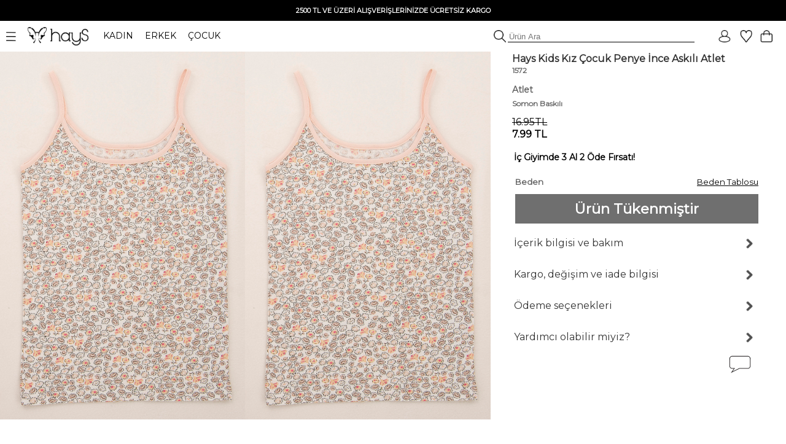

--- FILE ---
content_type: text/html; charset=UTF-8
request_url: https://www.haysshop.com/hays-kids-kiz-cocuk-penye-ince-askili-atlet-2-somon-baskili
body_size: 21267
content:
<!doctype html>
<html lang="tr">
<head>
<meta charset="utf-8">
<script async src="https://www.googletagmanager.com/gtag/js?id=G-M837J8F3ZL"></script>
<script>
  window.dataLayer = window.dataLayer || [];
  function gtag(){dataLayer.push(arguments);}
  gtag('js', new Date());

  gtag('config', 'G-M837J8F3ZL');

      gtag('config', 'AW-10818272247', {
      'allow_ad_personalization_signals': false,
      'allow_google_signals': false,
      'ad_user_data': 'denied',
      'ad_personalization': 'denied'
    });
    gtag('config', 'GT-WKTSDZH');
</script>

	<!-- Google Tag Manager -->
<script>(function(w,d,s,l,i){w[l]=w[l]||[];w[l].push({'gtm.start':
new Date().getTime(),event:'gtm.js'});var f=d.getElementsByTagName(s)[0],
j=d.createElement(s),dl=l!='dataLayer'?'&l='+l:'';j.async=true;j.src=
'https://www.googletagmanager.com/gtm.js?id='+i+dl;f.parentNode.insertBefore(j,f);
})(window,document,'script','dataLayer','GTM-NT59FQQ');</script>
<!-- End Google Tag Manager -->
<meta name="viewport" content="width=device-width, initial-scale=1">
<base href="https://www.haysshop.com/" />
<title>Hays Kids Kız Çocuk Penye İnce Askılı Atlet - 1572 Somon Baskılı | Rahat ve Şık | HaysShop</title>
<meta name="description" content="Hays Kids Kız &Ccedil;ocuk Penye İnce Askılı Atlet1572 kodlu ve Somon Baskılı renkli ürünü inceleyebilirsiniz" />
<meta name="facebook-domain-verification" content="occr0llnhdotp2f7rtq1403zdoocij" />
<meta property="og:site_name" content="HaysShop">
<meta property="og:title" content="Hays Kids Kız Çocuk Penye İnce Askılı Atlet - 1572 Somon Baskılı | Rahat ve Şık | HaysShop" />
<meta property="og:description" content="Hays Kids Kız &Ccedil;ocuk Penye İnce Askılı Atlet1572 kodlu ve Somon Baskılı renkli ürünü inceleyebilirsiniz" />
<meta name="twitter:card" content="summary_large_image" />
<meta name="twitter:title" content="Hays Kids Kız Çocuk Penye İnce Askılı Atlet - 1572 Somon Baskılı | Rahat ve Şık | HaysShop" />
<meta name="twitter:description" content="Hays Kids Kız &Ccedil;ocuk Penye İnce Askılı Atlet1572 kodlu ve Somon Baskılı renkli ürünü inceleyebilirsiniz" />
<meta name="robots" content="index, follow">
<meta property="og:url" content="https://www.haysshop.com/hays-kids-kiz-cocuk-penye-ince-askili-atlet-2-somon-baskili"/>
<link rel="canonical" href="https://www.haysshop.com/hays-kids-kiz-cocuk-penye-ince-askili-atlet-2-somon-baskili" />
<link rel="image_src" type="image/jpeg" href="https://cdn.haysshop.com/media/image/1886/hays-kids-kiz-cocuk-penye-ince-askili-atlet-2_somon_baskili_1.jpg" />
<meta name="twitter:image" content="https://cdn.haysshop.com/media/image/1886/hays-kids-kiz-cocuk-penye-ince-askili-atlet-2_somon_baskili_1.jpg" />
<meta property="og:image" content="https://cdn.haysshop.com/media/image/1886/hays-kids-kiz-cocuk-penye-ince-askili-atlet-2_somon_baskili_1.jpg" />
<meta name="msvalidate.01" content="BF004E0E796C2E3755FA1FF705C73879" />
<link rel="preconnect" href="https://fonts.googleapis.com">
<link rel="preconnect" href="https://fonts.gstatic.com" crossorigin>
<link href="https://fonts.googleapis.com/css2?family=Montserrat&display=swap" rel="stylesheet">
<link rel="icon" href="https://cdn.haysshop.com/favicon.ico" type="image/x-icon">
<script src="https://cdn.haysshop.com/js/jquery-3.5.1.min.js"></script>
<script src="https://cdn.haysshop.com/js/jquery.lazyload.min.js" type="text/javascript"></script><link rel="stylesheet" href="https://cdn.haysshop.com/css/buttons.css?v=18062025" type="text/css" /><link rel="stylesheet" href="https://cdn.haysshop.com/css/jquery.fancybox.min.css" /><script src="https://cdn.haysshop.com/js/jquery.elevatezoom.js"></script><!--<link href="https://fonts.googleapis.com/css?family=Roboto" rel="stylesheet">-->
<link rel="stylesheet" href="https://cdn.haysshop.com/css/main.css?v=230920253" /><script>
  !function(f,b,e,v,n,t,s)
  {if(f.fbq)return;n=f.fbq=function(){n.callMethod?
  n.callMethod.apply(n,arguments):n.queue.push(arguments)};
  if(!f._fbq)f._fbq=n;n.push=n;n.loaded=!0;n.version='2.0';
  n.queue=[];t=b.createElement(e);t.async=!0;
  t.src=v;s=b.getElementsByTagName(e)[0];
  s.parentNode.insertBefore(t,s)}(window, document,'script',
  'https://connect.facebook.net/en_US/fbevents.js');
  var fbAm = {};
  if (Object.keys(fbAm).length) {
    fbq('init', '120176928641043', fbAm);
  } else {
    fbq('init', '120176928641043');
  }
  fbq('track', 'PageView');
</script>
<noscript><img height="1" width="1" style="display:none"
  src="https://www.facebook.com/tr?id=120176928641043&ev=PageView&noscript=1"
/></noscript>
<script type="application/ld+json">
{
  "@context": "https://schema.org",
  "@type": "WebSite",
  "name": "HaysShop",
  "url": "https://www.haysshop.com",
  "description": "Hays markasının resmi online mağazası HaysShop’ta kadın, erkek ve çocuklar için uyku giyim, ev giyim ve iç giyim ürünlerinde kalite ve konfor sizi bekliyor.",
  "inLanguage": "tr",
  "publisher": {
    "@type": "Organization",
    "name": "Hays",
    "legalName": "Teksas Tekstil Sanayi ve Ticaret Limited Şirketi",
    "url": "https://www.hays.com.tr",
    "taxID": "8360043469",
    "logo": {
      "@type": "ImageObject",
      "url": "https://www.haysshop.com/images/logo-square.png",
      "width": 512,
      "height": 512
    },
    "address": {
      "@type": "PostalAddress",
      "streetAddress": "Basın Ekspres Yolu, Capital Tower No:9 Kat: 2",
      "addressLocality": "Küçükçekmece",
      "addressRegion": "İstanbul",
      "postalCode": "34303",
      "addressCountry": "TR"
    },
    "contactPoint": [
      {
        "@type": "ContactPoint",
        "telephone": "+90-212-637-9014",
        "contactType": "customer support",
        "areaServed": "TR",
        "availableLanguage": ["Turkish"]
      }
    ],
    "email": "destek@haysshop.com",
    "sameAs": [
      "https://www.instagram.com/hayscomtr",
      "https://www.facebook.com/haysshop",
      "https://www.youtube.com/@hayscomtr"
    ]
  }
}
</script>
</head>


<body>


	<!-- Google Tag Manager (noscript) -->
<noscript><iframe src="https://www.googletagmanager.com/ns.html?id=GTM-NT59FQQ"
height="0" width="0" style="display:none;visibility:hidden"></iframe></noscript>
<!-- End Google Tag Manager (noscript) -->

<!-- Yandex.Metrika counter -->
<!--<script type="text/javascript" >
   (function(m,e,t,r,i,k,a){m[i]=m[i]||function(){(m[i].a=m[i].a||[]).push(arguments)};
   m[i].l=1*new Date();
   for (var j = 0; j < document.scripts.length; j++) {if (document.scripts[j].src === r) { return; }}
   k=e.createElement(t),a=e.getElementsByTagName(t)[0],k.async=1,k.src=r,a.parentNode.insertBefore(k,a)})
   (window, document, "script", "https://mc.yandex.ru/metrika/tag.js", "ym");

   ym(93575976, "init", {
        clickmap:true,
        trackLinks:true,
        accurateTrackBounce:true,
        ecommerce:"dataLayer"
   });
</script>
<noscript><div><img src="https://mc.yandex.ru/watch/93575976" style="position:absolute; left:-9999px;" alt="" /></div></noscript>-->
<!-- /Yandex.Metrika counter -->
<div id="sepetbos" style="text-align: left; position:absolute; right: 15px; top: 80px; border: 1px solid #000; background-color: #FEFEFE; padding: 20px 15px; width: 300px; color:#000; font-size: 11px; line-height:20px; z-index: 3000; display: none">
Sepetin boş.<br />
<a href="https://www.haysshop.com" style="color:#000">Koleksiyonları keşfetmek ister misin?</a>
</div>

<input type='hidden' id='sepetadet' value='0'>
<div id="gheader" style="z-index: 10; width: 100%; background: #FFF;">

<table style="width: 100%; background: #000;">
<tr>
<td align="center" style="font-size: 12px; font-weight: bold; vertical-align: middle; padding: 5px; color: #FFF; line-height: 20px" >
<!--#Gecmiş olsun Türkiye. Yaralarımızı sarmaya devam edeceğiz. Hassasiyet gösteren herkese teşekkür ediyoruz.<br />-->

<!--<span id="countdown" style="display:block; text-align:center; font-size:12px; font-weight:bold; color:#fff;">
  <span id="countdown-text">Kampanyanın bitimine</span>
  <img id="countdown-icon"
       src="https://cdn.haysshop.com/images/kampanya-saat.png"
       alt="Saat"
       style="width:14px; height:14px; vertical-align:middle; margin:0 5px; display:inline-block;">
  <span id="timer"></span>
</span>-->

<span style='font-size: 11px'>2500 TL VE ÜZERİ ALIŞVERİŞLERİNİZDE ÜCRETSİZ KARGO</span></td>
</tr>
</table>

	<table width="100%" border="0" align="center" cellpadding="0">
      <tr>
	  <td style="text-align: left; padding: 0px; font-size:14px;" width="500">
		<div class="ustmenu" style="width: 100%; padding: 8px">
	 <span class="menu_on"><img src="https://cdn.haysshop.com/images/menu.png" height="15" width="16" class="menuac" style="vertical-align: middle; margin-right: 15px" alt="menü"></span>
	  <a href="/"><img src="https://cdn.haysshop.com/images/siyah-logo.png" height="30" width="99"  style="vertical-align: middle; margin-right:20px" alt="hays logo"></a> <!--<img src="/images/yas.png" height="30"  style="vertical-align: middle; margin-right:20px">-->

		<span class="cs_sec" data-cs="kadin" style="cursor: pointer; margin-right: 15px; color: #000;">KADIN</span>
		<span class="cs_sec" data-cs="erkek" style="cursor: pointer; margin-right: 15px; color: #000;">ERKEK</span>
		<span class="cs_sec" data-cs="cocuk" style="cursor: pointer; color: #000;">ÇOCUK</span>
		</div>
	</td>
        <td style="text-align: right">
	
		<form method='get' action='/s'>
			<img src="https://cdn.haysshop.com/images/ara.png" style="border: 0px; height: 20px; vertical-align: bottom; margin-left: 5px" alt="ara">
	<input type='text' name='q' class="gSearch" placeholder='Ürün Ara' style="outline: 0; border-width: 0 0 1px; border-color: #000; width:300px; background:transparent;">
	
	</form>
</td>
        <td width="125" align="right" valign="middle" style="padding-right:20px">
		<a href='/login' style='margin-right:10px'><img src='https://cdn.haysshop.com/images/uyelik.png' border='0' height='20' width='20' style='vertical-align:middle; margin-right:5px' alt='uyelik'></a><span class="gkn_qq" data-blm="favori" style="cursor: pointer"><img src="https://cdn.haysshop.com/images/favori.png" border="0" width="20" height="20" style="vertical-align:middle; margin-right:5px" alt="favori" /><span class="yuvarlak" style="margin-left:-10px ; display: none">0</span></span>

<span class="gkn_qq" data-blm="sepet" style="cursor: pointer; margin-left: 5px"><img src="https://cdn.haysshop.com/images/sepet.png" border="0" width="20" height="20" style="vertical-align:middle" alt="sepet" /><span class="yuvarlak sepetsayi" style="margin-left:-5px; margin-top:40px ; display: none">0</span></span>
</td>
      </tr>
    </table>
	</div>
	<div id="gheader2" style="z-index: 10; width: 100%; background: #FFF; display: none">

	<table width="100%" border="0" align="center" cellpadding="0">
      <tr>
	  <td style="text-align: left; padding: 0px; font-size:14px;" width="500">
		<div class="ustmenu" style="width: 100%; padding: 8px">
	 <span class="menu_on"><img src="https://cdn.haysshop.com/images/menu.png" height="15" width="16" class="menuac" style="vertical-align: middle; margin-right: 15px" alt="menü"></span>
	  <a href="/"><img src="https://cdn.haysshop.com/images/siyah-logo.png" height="30" width="99"  style="vertical-align: middle; margin-right:20px" alt="hays logo"></a>
	  <!--<img src="/images/yas.png" height="30"  style="vertical-align: middle; margin-right:20px">-->

		<span class="cs_sec" data-cs="kadin" style="cursor: pointer; margin-right: 15px; color: #000;">KADIN</span>
		<span class="cs_sec" data-cs="erkek" style="cursor: pointer; margin-right: 15px; color: #000;">ERKEK</span>
		<span class="cs_sec" data-cs="cocuk" style="cursor: pointer; color: #000;">ÇOCUK</span>
		</div>
	</td>
        <td style="text-align: right">
	
		<form method='get' action='/s'>
			<img src="https://cdn.haysshop.com/images/ara.png" style="border: 0px; height: 20px; vertical-align: bottom; margin-left: 5px" alt="ara">
	<input type='text' name='q' class="gSearch" placeholder='Ürün Ara' style="outline: 0; border-width: 0 0 1px; border-color: #000; width:300px; background:transparent;">
	
	</form>
</td>
        <td width="125" align="right" valign="middle" style="padding-right:20px">
		<a href='/login' style='margin-right:10px'><img src='https://cdn.haysshop.com/images/uyelik.png' border='0' height='20' width='20' style='vertical-align:middle; margin-right:5px' alt='üyelik'></a><span class="gkn_qq" data-blm="favori" style="cursor: pointer; margin-left: 5px"><img src="https://cdn.haysshop.com/images/favori.png" border="0" width="20" height="20" style="vertical-align:middle; margin-right:5px" alt="favori" /><span class="yuvarlak" style="margin-left:-10px ; display: none">0</span></span>

<span class="gkn_qq" data-blm="sepet" style="cursor: pointer; margin-left: 5px"><img src="https://cdn.haysshop.com/images/sepet.png" border="0" width="20" height="20" style="vertical-align:middle" alt="sepet" /><span class="yuvarlak sepetsayi" style="margin-left:-5px; margin-top:35px ; display: none">0</span></span>

</td>
      </tr>
    </table>
	</div>
		</div>



<input type="hidden" id="son_menu" value="kadin_evuyku">
<input type="hidden" id="menu_cins" value="kadin">

<div id="mainmenu" style="display: none; position: absolute; width: 40%; max-width:500px; height: calc(100%); left:0; top: 0; z-index:9999; color:#000; padding:0px; vertical-align: middle; background: #fff">

<div id="gmenu_header" style="display: block; width: 100%; max-width:500px; position:relative; margin-top:40px"><!-- menu -->
<table border="0" align="center" cellpadding="0" cellspacing="0">
  <tr>
    <td style="padding:0px;">
	
	<table border="0" align="center" cellpadding="0">
      <tr>
	  <td style="text-align: left; padding-left: 5px; font-size:14px;" width="500">
		
	 <span class="menu_on"><img src="https://cdn.haysshop.com/images/menu.png" height="15" width="16" class="menuac" style="vertical-align: middle; margin-right: 15px" alt="menü"></span>
	  <a href="/"><img src="https://cdn.haysshop.com/images/siyah-logo.png" height="30" width="99" alt="hays logo" style="vertical-align: middle; margin-right:20px"></a>

		<span class="cs_sec" data-cs="kadin" style="cursor: pointer; margin-right: 15px; color: #000; font-weight:bold; border-radius: 5px; background: #000; color: #fff; padding: 5px; ">KADIN</span>
		<span class="cs_sec" data-cs="erkek" style="cursor: pointer; margin-right: 15px; color: #000; color: #000;">ERKEK</span>
		<span class="cs_sec" data-cs="cocuk" style="cursor: pointer; color: #000; color: #000;">ÇOCUK</span>

	</td>
		</tr>
		</table>

</td>
</tr>
</table>
</div>

<div id="cinsiyet_kadin" style="position:relative; display:none">
<div style="font-weight: bold; padding:10px 0px 10px 30px; float: left; font-size: 16px; line-height:40px; width: 50%; display: inline-block ">

<a href="/kadin-yeni-sezon-26-kis" style="color:#000; font-weight:bold">YENİ SEZON</a><br />

<div class="menu_sec" data-sec="kadin_evuyku" style="display: inline-block; cursor: pointer;">UYKU GİYİM</div>
<div class="line" style="width: 40%; " data-sec="kadin_evuyku" id="kadin_evuyku_line"></div>
<br />

<div class="menu_sec" data-sec="kadin_evgiyim" style="display: inline-block; cursor: pointer;">EV GİYİM</div>
<div class="line" style="width: 40%; display:none" data-sec="kadin_evgiyim" id="kadin_evgiyim_line"></div>
<br />

<div class="menu_sec" data-sec="kadin_icgiyim" style="display: inline-block; cursor: pointer;">İÇ GİYİM</div>
<div class="line" style="width: 67%; display:none" data-sec="kadin_icgiyim" id="kadin_icgiyim_line"></div>
<br />
<div class="menu_sec" data-sec="kadin_vegan" style="display: inline-block; cursor: pointer;">VEGAN</div>
<div class="line" style="width: 70%; display:none" data-sec="kadin_vegan" id="kadin_vegan_line"></div><br />

<div class="menu_sec" data-sec="kadin_hamile" style="display: inline-block; cursor: pointer;">HAMİLE</div>
<div class="line" style="width:65%; display:none" data-sec="kadin_hamile" id="kadin_hamile_line"></div><br />

<div class="menu_sec" data-sec="kadin_buyukbeden" style="display: inline-block; cursor: pointer;">BÜYÜK BEDEN</div>
<div class="line" style="width: 40%; display:none" data-sec="kadin_buyukbeden" id="kadin_buyukbeden_line"></div><br />

<!--<div class="menu_sec" data-sec="kadin_aksesuar" style="display: inline-block; cursor: pointer;">AYAKKABI / AKSESUAR</div>
<div class="line" style="width: 10%; display:none" data-sec="kadin_aksesuar" id="kadin_aksesuar_line"></div><br />-->

<!--<a href="/kadin-plaj-giyim" style="color:#000">PLAJ GİYİM</a><br />-->

<a href="/kadin-terlik" style="color:#000">TERLİK</a><br />

<!--<a href="/kadin-outlet" style="color:#00837b"><img src="/images/outlet.png" border="0" height="20" width="20" style="vertical-align:middle"> OUTLET</a><br />-->
</div>

<div id="cinsiyet_kadin_sag" style="font-weight: bold; float: left; font-size: 14px; font-weight: normal; line-height: 30px; display: inline-block; padding-left: 50px">
<div id="sec_kadin_evuyku" style=""><a href='/kadin-uyku-giyim'>Tümü</a><br /><br /><a href='/kadin-ust-urunler'>Tüm Üst Ürünler</a><br /><a href='/kadin-alt-urunler'>Tüm Alt Ürünler</a><br /><br /><a href='/kadin-uzun-pijama-takimi'>Uzun Pijama Takımı</a><br /><a href='/kadin-uzun-pijama-alt'>Uzun Pijama Alt</a><br /><a href='/kadin-uzun-pijama-ust'>Uzun Pijama Üst</a><br /><a href='/kadin-gomlek-pijama'>Gömlek Pijama</a><br /><a href='/kadin-tisort'>T-Shirt</a><br /><a href='/kadin-sweatshirt'>Sweatshirt</a><br /><a href='/kadin-sabahlik'>Sabahlık</a><br /><a href='/kadin-gecelik'>Gecelik</a><br /><a href='/kadin-tayt'>Tayt</a><br /><a href='/kadin-sortlu-pijama-takimi'>Şortlu Pijama Takım</a><br /><a href='/kadin-uyku-giyim-sort'>Şort</a><br /><a href='/kadin-uyku-giyim-atlet'>Atlet</a><br /><a href='/kadin-corap'>Çorap</a><br /></div><div id="sec_kadin_evgiyim" style="display:none"><a href='/kadin-ev-giyim'>Tümü</a><br /><br /><a href='/kadin-ust-modeller'>Tüm Üst Ürünler</a><br /><a href='/kadin-alt-modeller'>Tüm Alt Ürünler</a><br /><br /><a href='/kadin-ev-giyim-takim'>Ev Giyim Takım</a><br /><a href='/kadin-esofman'>Eşofman / Pantolon</a><br /><a href='/kadin-sweatshirt'>Sweatshirt</a><br /><a href='/kadin-tayt'>Tayt</a><br /><a href='/kadin-ev-giyim-tshirt'>T-Shirt</a><br /><a href='/kadin-ev-giyim-sort'>Şort</a><br /><a href='/kadin-ev-giyim-atlet'>Atlet</a><br /><a href='/kadin-ev-giyim-gomlek'>Gömlek</a><br /><a href='/kadin-elbise'>Elbise</a><br /><a href='/kadin-hirka'>Hırka</a><br /><a href='/kadin-sabahlik'>Sabahlık</a><br /><a href='/kadin-corap'>Çorap</a><br /></div><div id="sec_kadin_icgiyim" style="display:none">
<a href='/kadin-ic-giyim'>Tümü</a><br /><br />
<a href='/kadin-ic-giyim-sutyen'>Sütyen</a><br />
<a href='/kadin-ic-giyim-kulot'>Külot</a><br />
<a href='/kadin-ic-giyim-atlet'>Atlet</a><br />
</div><div id="sec_kadin_vegan" style="display:none">
<a href='/kadin-vegan-giyim'>Tümü</a><br /><br />

<a href='/kadin-vegan-atlet'>Atlet</a><br />
<a href='/kadin-vegan-sort'>Şort</a><br />
<a href='/kadin-vegan-gomlek'>Gömlek</a><br />
<a href='/kadin-vegan-pantolonlar'>Pantolon</a><br />
<a href='/kadin-vegan-kimono'>Kimono</a><br />
<a href='/kadin-vegan-sabahlik'>Sabahlık</a><br />
<a href='/kadin-vegan-elbise'>Elbise</a><br />

</div><div id="sec_kadin_hamile" style="display:none">
<a href='/kadin-hamile-giyim'>Tümü</a><br /><br />



<a href='/kadin-hamile-pijama-takim'>Pijama Takım</a><br />

<a href='/kadin-hamile-gecelik'>Gecelik</a><br />
<a href='/kadin-hamile-sabahlik'>Sabahlık</a><br />
<a href='/kadin-hamile-elbise'>Elbise</a><br />
<a href='/kadin-hamile-ic-giyim'>İç Giyim</a><br />
<a href='/kadin-hamile-emzirme-sutyeni'>Emzirme Sütyeni</a><br />
<a href='/kadin-hamile-emzirme-atleti'>Emzirme Atleti</a><br /><br />

<a href='/kadin-corap'>Çorap</a><br />
</div><div id="sec_kadin_buyukbeden" style="display:none">
<a href='/kadin-buyuk-beden-giyim'>Tümü</a><br /><br />

<a href='/kadin-buyuk-beden-pijama-ust'>Pijama Üst</a><br />
<a href='/kadin-buyuk-beden-pijama-altlari'>Pijama Alt</a><br />
<a href='/kadin-buyuk-beden-pijama-takim'>Pijama Takım</a><br />
<a href='/kadin-buyuk-beden-gecelik'>Gecelik</a><br />
<a href='/kadin-sabahlik'>Sabahlık</a><br />
<a href='/kadin-buyuk-beden-elbise'>Elbise</a><br />
<a href='/kadin-buyuk-beden-tshirt'>T-Shirt</a><br />
<a href='/kadin-buyuk-beden-esofman-pantolon'>Eşofman / Pantolon</a><br />



<a href='/kadin-buyuk-beden-kulot'>Külot</a><br /><br />
<a href='/kadin-corap'>Çorap</a><br />
</div>
</div>
</div>

<div id="cinsiyet_erkek" style="position:relative; display:none">
<div style="font-weight: bold; padding:10px 0px 10px 30px; float: left; font-size: 16px; line-height:40px; width: 50%; display: inline-block ">


<a href="https://www.haysshop.com/erkek-yeni-sezon-26-kis" style="color:#000">YENİ SEZON</a><br />

<div class="menu_sec" data-sec="erkek_evuyku" style="display: inline-block; cursor: pointer;">UYKU GİYİM</div>
<div class="line" style="width: 40%; display:none" data-sec="erkek_evuyku" id="erkek_evuyku_line"></div>
<br />

<div class="menu_sec" data-sec="erkek_evgiyim" style="display: inline-block; cursor: pointer;">EV GİYİM</div>
<div class="line" style="width: 40%; display:none" data-sec="erkek_evgiyim" id="erkek_evgiyim_line"></div>
<br />

<div class="menu_sec" data-sec="erkek_icgiyim" style="display: inline-block; cursor: pointer;">İÇ GİYİM</div>
<div class="line" style="width: 67%; display:none" data-sec="erkek_icgiyim" id="erkek_icgiyim_line"></div>
<br />

<!--<a href="/erkek-mayo" style="color:#000">PLAJ GİYİM</a><br />-->

<!--<div class="menu_sec" data-sec="erkek_aksesuar" style="display: inline-block; cursor: pointer;">AYAKKABI / AKSESUAR</div>
<div class="line" style="width: 10%; display:none" data-sec="erkek_aksesuar" id="erkek_aksesuar_line"></div><br />-->

<!--<a href="https://www.haysshop.com/erkek-outlet" style="color:#00837b"><img src="/images/outlet.png" border="0" height="20" width="20" style="vertical-align:middle"> OUTLET</a><br />-->
</div>

<div id="cinsiyet_erkek_sag" style="font-weight: bold; float: left; font-size: 14px; font-weight: normal; line-height: 30px; display: inline-block; padding-left: 50px">
<div id="sec_erkek_evuyku" style="display:none"><a href='/erkek-uyku-giyim'>Tümü</a><br /><br /><a href='/erkek-ust-urunler'>Tüm Üst Ürünler</a><br /><a href='/erkek-alt-urunler'>Tüm Alt Ürünler</a><br /><br /><a href='/erkek-uzun-pijama-takimi'>Uzun Pijama Takımı</a><br /><a href='/erkek-uzun-pijama-alt'>Uzun Pijama Alt</a><br /><a href='/erkek-uzun-pijama-ust'>Uzun Pijama Üst</a><br /><a href='/erkek-tisort'>T-Shirt</a><br /><a href='/erkek-uyku-giyim-sort'>Şort</a><br /><a href='/erkek-sortlu-pijama-takimi'>Şortlu Pijama Takım</a><br /><a href='/erkek-sweatshirt'>Sweatshirt</a><br /><a href='/erkek-sabahlik'>Sabahlık</a><br /><br /><a href='/erkek-corap'>Çorap</a><br /></div><div id="sec_erkek_evgiyim" style="display:none"><a href='/erkek-ev-giyim'>Tümü</a><br /><br /><a href='/erkek-ust-modeller'>Tüm Üst Ürünler</a><br /><a href='/erkek-alt-modeller'>Tüm Alt Ürünler</a><br /><br /><a href='/erkek-ev-giyim-takim'>Ev Giyim Takım</a><br /><a href='/erkek-ev-giyim-esofman-pantolon'>Eşofman / Pantolon</a><br /><a href='/erkek-sweatshirt'>Sweatshirt</a><br /><a href='/erkek-ev-giyim-tshirt'>T-Shirt</a><br /><a href='/erkek-ev-giyim-sort'>Şort</a><br /><a href='/erkek-sabahlik'>Sabahlık</a><br /><br /><a href='/erkek-corap'>Çorap</a><br /></div><div id="sec_erkek_icgiyim" style="display:none">
<a href='/erkek-ic-giyim'>Tümü</a><br /><br />
<a href='/erkek-ic-giyim-boxer'>Boxer</a><br />
<a href='/erkek-ic-giyim-atlet'>Atlet</a><br />
<a href='/erkek-ic-giyim-tshirt'>T-Shirt</a><br />
</div>
</div>
</div>

<div id="cinsiyet_cocuk"  style="position:relative; display:none">

<div style="font-weight: bold; padding:10px 0px 10px 30px; float: left; font-size: 16px; line-height:40px; width: 50%; display: inline-block ">
<a href="https://www.haysshop.com/cocuk-yeni-sezon-25-yaz" style="color:#000">YENİ SEZON</a><br />
<a href="https://www.haysshop.com/kiz-cocuk">KIZ ÇOCUK</a><br />
<a href="https://www.haysshop.com/erkek-cocuk">ERKEK ÇOCUK</a><br />
<!--<a href="https://www.haysshop.com/cocuk-outlet" style="color:#00837b"><img src="/images/outlet.png" border="0" height="20" width="20" style="vertical-align:middle"> OUTLET</a><br />-->
</div>

<div style="font-weight: bold; float: left; font-size: 14px; font-weight: normal; line-height: 30px; display: inline-block; padding-left: 50px"></div>

</div>

</div>
<input type="hidden" id="menudurum" value="0">
<input type="hidden" value="sepet" id="qqq_son">
<input type="hidden" value="0" id="qqq_sepette">

<div id="gkn_qqq" style="display: none; position: fixed; width: 500px; border-left: 1px solid #ccc; background: #FFF; height: 100%; right: 0; top: 0; padding: 0px; z-index: 5000">
<table style="width: 100%;" cellpadding="0" cellspacing="0">
<tr>
	<td width="50%" style="text-align: center; font-size: 14px; height: 50px; line-height: 50px; vertical-align: middle"><div id="qqq_sepet" style="height: 100%; width: 100%; font-weight: bold; border-bottom:1px solid #000; color: #000; cursor: pointer">Sepetim (<span class="sepetsayi">0</span>)</div></td>
	<td width="50%" style="text-align: center; font-size: 14px; height: 50px; line-height: 50px; vertical-align: middle"><div id="qqq_favori" style="height: 100%; width: 100%; border-bottom:1px solid #ccc; color: #000; cursor: pointer; ">Favoriler <div id="qqq_close" style="position: absolute; right: 20px; top: 0px; width: 15px; height:15px; z-index:3502; cursor: grab; padding: 0px; margin: 0px"><img src="https://cdn.haysshop.com/images/close.png?t=09112022" height="15" width="16" loading="lazy" /></div></div></td>
</tr>
<tr>
	<td colspan="2" style="vertical-align: top; text-align:left">
	<div id="qqq_sepet_detay" style="display: none; text-align: center;">
Sepet yükleniyor...
	</div>
	<div id="qqq_favori_detay" style="display:none; text-align: center;">
Favoriler yükleniyor...
	</div>
</td>
</tr>
</table>
</div>

<!-- gSearch Desktop -->

<div style='position: fixed; top:0; left: 0; width:100%; height:100%; z-index: 9100; background-color: rgba(255, 255, 255, 1) ; display:none;' id='gSearchOpen'>

<div align="center" style="font-size: 12px; font-weight: bold; vertical-align: middle; color: #FFF; line-height: 30px; height: 30px; width: 100%; background: #000;">
<!--<span id="countdown" style="display:block; text-align:center; font-size:12px; font-weight:bold; color:#fff;">

  Kampanyanın bitimine   <img src="https://cdn.haysshop.com/images/kampanya-saat.png"
       alt="Saat"
       style="width:14px; height:14px; vertical-align:middle; margin:0px 5px; display:inline-block;"> <span id="timer"></span> kaldı
</span>-->

<!--<span id="countdown" style="display:block; text-align:center; font-size:12px; font-weight:bold; color:#fff;">
  <span id="countdown-text">Kampanyanın bitimine</span>
  <img id="countdown-icon"
       src="https://cdn.haysshop.com/images/kampanya-saat.png"
       alt="Saat"
       style="width:14px; height:14px; vertical-align:middle; margin:0 5px; display:inline-block;">
  <span id="timer"></span>
</span>-->



2500 TL VE ÜZERİ ALIŞVERİŞLERİNİZDE ÜCRETSİZ KARGO</div>

<table width="100%" border="0" align="center" cellpadding="0">
  <tr>
  <td style="text-align: left; padding: 0px; font-size:14px;" width="500" height="54" >
	<div class="ustmenu" style="width: 100%; padding: 8px">
 <span class="menu_on"><img src="https://cdn.haysshop.com/images/menu.png" height="15" width="16" class="menuac" style="vertical-align: middle; margin-right: 15px" alt="menü"></span>
  <a href="/"><img src="https://cdn.haysshop.com/images/siyah-logo.png" height="30" width="99"  style="vertical-align: middle; margin-right:20px" alt="hays logo"></a> <!--<img src="/images/yas.png" height="30"  style="vertical-align: middle; margin-right:20px">-->

	<span class="cs_sec" data-cs="kadin" style="cursor: pointer; margin-right: 15px; color: #000;">KADIN</span>
	<span class="cs_sec" data-cs="erkek" style="cursor: pointer; margin-right: 15px; color: #000;">ERKEK</span>
	<span class="cs_sec" data-cs="cocuk" style="cursor: pointer; color: #000;">ÇOCUK</span>
	</div>
</td>
	<td style="text-align: right">

</td>
	<td width="125" align="right" valign="middle" style="padding-right:20px">
	<a href='/login' style='margin-right:10px'><img src='https://cdn.haysshop.com/images/uyelik.png' border='0' height='20' width='20' style='vertical-align:middle; margin-right:5px' alt='uyelik'></a><span class="gkn_qq" data-blm="favori" style="cursor: pointer"><img src="https://cdn.haysshop.com/images/favori.png" border="0" width="20" height="20" style="vertical-align:middle; margin-right:5px" alt="favori" /><span class="yuvarlak" style="margin-left:-10px ; display: none">0</span></span>

<span class="gkn_qq" data-blm="sepet" style="cursor: pointer; margin-left: 5px"><img src="https://cdn.haysshop.com/images/sepet.png" border="0" width="20" height="20" style="vertical-align:middle" alt="sepet" /><span class="yuvarlak sepetsayi" style="margin-left:-5px; margin-top:40px ; display: none">0</span></span>
</td>
  </tr>
</table>



<div style='width: 95%; text-align: center; margin: 0px auto; z-index: 9200; overflow: auto;' align="center">

<div style='float: left; width:90%; height:50px; line-height:50px; '>
<form method="get" autocomplete="off" action="https://www.haysshop.com/s">
<img src="https://cdn.haysshop.com/images/ara.png" style="border: 0px; height: 30px; vertical-align: middle; margin-left: 5px" alt="ara">
<input type='text' id='gSearchSet' name="q" placeholder='Ürün Ara' style="outline: 0; border-width: 0 0 1px; border-color: #000; width:90%; background:transparent;" value="" autocomplete="off">
</form>
</div>

<div id="gSearchClose" style='float: right; width: 10%; height:50px; line-height:50px; font-size: 18px; color:#000; cursor: pointer;'>

<u>X Kapat</u>

</div>


<div style='clear: both'></div>

<div id='gSearchTextResult' style='height: 50px; line-height: 50px; width: 100%; text-align: left; color: #000;'>

</div>

<div style='clear: both'></div>


<div style="float: left; cursor: pointer;" id="gSearchAllResults"><u>Tüm arama sonuçları görmek için tıklayınız</u></div>
<div style="float: right; margin-right: 20px; "><span style='font-weight: bold; font-size: 14px;'>Arama Sonuçları</span></div>
<div style="clear: both; height: 10px;"></div>

<div id='gSearchScroller' class='cookieScroll'>
<div id="gSearch2" style='height: 400px;'>
<div id='gSearchResults' style='width: 100%; text-align: left; color: #000; display:block;'>
<div style="clear: both"></div>
<div id="Sitems" style="padding:0px; margin:0px">
<img src="https://cdn.haysshop.com/images/loading.gif" loading="lazy">
</div>
</div>
</div>

</div>





</div>

<script>

	var gwidth = $(window).width();
	var gheight = $(window).height();
	gheight = gheight-220;

	$("#gSearchScroller").css("height", gheight);
	$("#gSearch2").css("height", (gheight+10));

	//alert(gwidth + " - "+gheight);
/*const gss = document.querySelector("#gSearchScroller");
const gsr = document.querySelector("#gSearchResult");

gss.addEventListener("scroll", (event) => {
  gsr.textContent = `scrollTop: ${gss.scrollTop}`;
});*/


$("body").on("click", "#gSearchAllResults", function() {
	var gq = document.getElementById("gSearchSet").value;
	window.location.href = "https://www.haysshop.com/s?q="+gq;
});


	$("body").on("click", ".gSearch", function() {
		//alert("tık");
		document.getElementById("gSo").value = "1";
		$("#gSearchOpen").slideToggle();
		$("#gSearchSet").focus();
		$.ajax({
  url: 'https://www.haysshop.com/ssearch2',
  type: 'POST',
  data: "b=d&gq=",
  success: function(dt) {
			$("#Sitems").html(dt);
  }
});

	});

	$("body").on("click", "#gSearchClose", function() {
		//alert("tık");
		document.getElementById("gSo").value = "0";
		$("#gSearchOpen").slideToggle();


	});

	$("body").on("click", ".SearchAdd", function() {
		//alert("tık");
		var gq = $(this).data("gq");
		//alert("Tık : "+gq);

		document.getElementById("gSearchSet").value = gq;
		window.location.href = "https://www.haysshop.com/s?q="+gq;
		//$("#gSearchSet").attr("value", gq)


	});

	$("body").on("keyup", "#gSearchSet", function() {

var gq = $("#gSearchSet").val();

//alert("Arama : "+gq);

//$("#gSearchTextResult").html("Arama : "+gq);

$.ajax({
  url: 'https://www.haysshop.com/ssearch',
  type: 'POST',
  data: "b=d&gq="+gq,
  success: function(dt) {
			$("#gSearchTextResult").html(dt);
  }
});

if (gq.length >= 3) {

	$.ajax({
  url: 'https://www.haysshop.com/ssearch2',
  type: 'POST',
  data: "b=d&gq="+gq,
  success: function(dt) {
			$("#Sitems").html(dt);
  }
});

}


		//alert("tık");



	});

</script>
</div>
<input type="hidden" id="gSo" value="0">

<!-- gSearch Desktop End -->


<div id="gcontent">
    <script>
const targetTime = new Date(2025, 11, 22, 0, 0, 0);

function updateCountdown() {
  const now  = new Date();
  const diff = targetTime - now;

  const timerEl = document.getElementById("timer");
  const textEl  = document.getElementById("countdown-text");
  const iconEl  = document.getElementById("countdown-icon");

  if (!timerEl) return;

  if (diff <= 0) {
    clearInterval(timerInterval);

    if (textEl) textEl.remove();
    if (iconEl) iconEl.remove();

    timerEl.innerText = "2500 TL VE ÜZERİ ALIŞVERİŞLERİNİZDE ÜCRETSİZ KARGO";
    return;
  }

  const hours   = Math.floor(diff / 1000 / 60 / 60);
  const minutes = Math.floor((diff / 1000 / 60) % 60);
  const seconds = Math.floor((diff / 1000) % 60);

  timerEl.innerText =
    String(hours).padStart(2, "0") + ":" +
    String(minutes).padStart(2, "0") + ":" +
    String(seconds).padStart(2, "0");
}

updateCountdown();
const timerInterval = setInterval(updateCountdown, 1000);
</script>


<div itemscope itemtype="http://schema.org/Product">
<table border="0" cellpadding="0" cellspacing="0" width="100%" align="center">
<tr>
<td align="left" valign="top">

<img src='https://cdn.haysshop.com/media/image/1886/hays-kids-kiz-cocuk-penye-ince-askili-atlet-2_somon_baskili_1.jpg' border='0' style='width:48%; max-width: 600px; vertical-align: middle' class='main' itemprop='image' alt='Hays Kids Kız Çocuk Penye İnce Askılı Atlet'><img src='https://cdn.haysshop.com/media/image/1886/hays-kids-kiz-cocuk-penye-ince-askili-atlet-2_somon_baskili_1.jpg' border='0' style='width:48%; max-width: 600px; vertical-align: middle' class='main' itemprop='image' alt='Hays Kids Kız Çocuk Penye İnce Askılı Atlet'></td>
<td width="35%" align="left" valign="top">

<table cellpadding="0" border="0" width="95%">
<tr>
<td align="left" valign="top" style="padding:0px; height:46px;">
<h1 style="margin:0px; font-size:16px; color:#333" itemprop="name">Hays Kids Kız Çocuk Penye İnce Askılı Atlet</h1>
<span style="margin:0px; font-size:12px; color:#666; line-height:20px; font-weight: bold">1572</span>
</td>
<tr>
<td align="left" style="padding:0px 20px 10px 0px;">
<h2 style="margin:0px; font-size:14px; color:#666; line-height:25px">Atlet</h2>
<h3 style="margin:0px; font-size:12px; color:#666; line-height:20px">Somon Baskılı</h3>

<span itemprop="brand" content="Hays"></span>
<span itemprop="sku" content="11572-K100SMN01"></span>
<span itemprop="mpn" content="11572-K100"></span>

<div itemprop="offers" itemscope itemtype="http://schema.org/Offer"><div style='margin-top:10px; float:left; vertical-align:middle; line-height:20px; color: #000; font-size: 16px'><strike>16.95TL</strike><br />
  <strong><span itemprop='price'>7.99</span> <span itemprop='priceCurrency' content='TRY'>TL</span></strong></div><link itemprop="url" href="https://www.haysshop.com/hays-kids-kiz-cocuk-penye-ince-askili-atlet-2-somon-baskili" /><link itemprop='availability' href='http://schema.org/OutOfStock' /></div><div style='clear:both; height:0px'></div>
</td>
</tr>
</table>
<div style="margin-left: 5px; color:#000; font-weight:bold; font-size:14px; line-height: 30px">İç Giyimde 3 Al 2 Öde Fırsatı!</div>
<table cellpadding="0" border="0" width="410" style="border:0px solid #ccc; margin-top:10px;">
<tr>
<td align="left" style="padding: 5px 5px 5px 5px">
<div style="float:left"><strong>Beden</strong></div>
<div style="float:right">
<a href="javascript:;" data-fancybox data-options='{"src" : "https://www.haysshop.com/beden-tablo", "type" : "iframe", "toolbar"  : false, "smallBtn" : true, 	"iframe" : {"preload" : false, "css" : { "width" : "950px", "height" : "550px"} }}'><u>Beden Tablosu</u></a></div>
</td>
</tr>
<tr>
<td align="left" width="410" style="padding: 5px">
<input type="button" value="Ürün Tükenmiştir" class="gribtn" style="width:100%; font-size:23px; font-weight:bold"></td>
</tr>
</table>





<table cellspacing="0" cellpadding="5" style="width: 90%;">
<tr>
  <td style="font-size:16px; color: #333; padding: 15px 5px;">
<div id="malzeme" style="width: 100%; height:100%; cursor: pointer">
<div style="float:left; vertical-align:middle">İçerik bilgisi ve bakım</div>
<div style="float:right; vertical-align:middle"><img src="https://cdn.haysshop.com/images/saga-ok.png" style="vertical-align: middle; height: 20px" alt="içerik bilgisi ve bakım"></div>
</div>
</td>
</tr>
<tr>
  <td style="font-size:16px; color: #333; padding: 15px 5px;">
<div id="kargo" style="width: 100%; height:100%; cursor: pointer">
<div style="float:left; vertical-align:middle">Kargo, değişim ve iade bilgisi</div>
<div style="float:right; vertical-align:middle"><img src="https://cdn.haysshop.com/images/saga-ok.png" style="vertical-align: middle; height: 20px" alt="Kargo, değişim ve iade bilgisi"></div>
</div>
</td>
</tr>
<tr>
  <td style="font-size:16px; color: #333; padding: 15px 5px;">
<div id="odeme" style="width: 100%; height:100%; cursor: pointer">
<div style="float:left; vertical-align:middle">Ödeme seçenekleri</div>
<div style="float:right; vertical-align:middle"><img src="https://cdn.haysshop.com/images/saga-ok.png" style="vertical-align: middle; height: 20px" alt="Ödeme seçenekleri"></div>
</div>
</td>
</tr>
<tr>
  <td style="font-size:16px; color: #333; padding: 15px 5px;">
<div id="helpdesk" style="width: 100%; height:100%; cursor: pointer">
<div style="float:left; vertical-align:middle">Yardımcı olabilir miyiz?</div>
<div style="float:right; vertical-align:middle"><img src="https://cdn.haysshop.com/images/saga-ok.png" style="vertical-align: middle; height: 20px" alt="Yardımcı olabilirmiyiz"></div>
</div>
</td>
</tr>
</table>

</div><!-- position fixed sonu -->
<div style="height:30px; clear:both"></div>

<div id="yorum_detay" style="display: none; position: fixed; right:0; top: 0; width: 700px; height: 100%; background: #fff; vertical-align: top; text-align: left; z-index: 7500; max-width: 35%; padding:15px; border-left: 1px solid #ccc; overflow-y: auto;">
<div align="right"><div id="yorum_kapat" style="cursor: pointer"><img src="https://cdn.haysshop.com/images/close.png" style="border:0px; width: 18px; height: 18px" alt="kapat"></div></div>
<br /><div style="font-weight:bold; font-size:16px; line-height: 30px">Yorumlar</div><br />

<input type="button" value="Yorum Yap" class="siyahbtn gknyorum">
<div id="yeniyorum" style="display:none">
<form method="post" action="https://www.haysshop.com/yorum-kayit" id="gknSave">
<input type="hidden" id="yurunkodu" value="11572-K100">
<input type="hidden" id="yrenkkodu" value="SMN01">
<input type="hidden" id="yusid" value="0"><table width="400" align="left" cellpadding="5" cellspacing="0">
<tr>
<td align="left">
</td>
</tr>
<tr>
<td align="left"><strong>* Adınız Soyadınız</strong></td>
</tr>
<tr>
<td align="left">
<input type="text" name="isim" class="kutu" id="isim" style="width:200px" maxlength="50">
<div id="isimhata" style="display:none"></div>
</td>
</tr>
<tr>
<td align="left"><strong>* E-posta</strong></td>
</tr>
<tr>
<td align="left">
<input type="text" name="eposta" class="kutu" id="eposta" style="width:200px" maxlength="100">
<div id="epostahata" style="display:none"></div>
</td>
</tr>
<tr>
<td align="left"><strong>Yorum Başlığı (Opsiyonel)</strong></td>
</tr>
<tr>
<td align="left">
<input type="text" name="baslik" class="kutu" id="baslik" style="width:200px" maxlength="50">
</td>
</tr>

<tr>
<td align="left"><strong>* Yorum</strong></td>
</tr>
<tr>
<td align="left">
<textarea style="width:95%; height:100px; resize:none" class="kutu" id="yorum" maxlength="500"></textarea>
<div id="yorumhata" style="display:none"></div>
</td>
</tr>
<tr>
<td align="left"><input type="checkbox" id="gizli" value="evet" checked> <strong>İsmim Görünsün</strong></td>
</tr>
<tr>
<td align="left"><strong>* Ürüne Puan Verin</strong></td>
</tr>
<tr>
<td align="left">
<select name="puan" id="puan" class="sbox" style="width:210px">
<option value="5">5</option>
<option value="4">4</option>
<option value="3">3</option>
<option value="2">2</option>
<option value="1">1</option>
</select>
</td>
</tr>
<tr>
<td align="left">
<input type="button" value="Gönder" class="button button-turkuaz" id="actionSave">
</tr>
</table>
</form>
</div>
<br />
  
</div> <!-- yorum_detay sonu -->

<div id="kargo_detay" style="display: none; position: fixed; right:0; top: 0; width: 700px; height: 100%; background: #fff; vertical-align: top; text-align: left; z-index: 7500; max-width: 35%; padding:15px 15px 100px 15px; border-left: 1px solid #ccc; line-height: 20px; overflow-y: auto;">
<div align="right"><div id="kargo_kapat" style="cursor: pointer"><img src="https://cdn.haysshop.com/images/close.png" style="border:0px; width: 18px; height: 18px"></div></div>
<br /><span style="font-weight:bold; font-size:16px">Kargo, değişim ve iade bilgisi</span><br />
<table cellpadding="5" cellspacing="0" width="95%" style="background: #fff; border:0px solid #ccc; margin-top:20px">
<tr>
<td colspan="2" align="left">
<strong>Teslimat Bilgisi</strong>
</td>
</tr>
<tr>
<td width="80" align="center" valign="middle"><img src="https://cdn.haysshop.com/images/hizlikargo.png" style="vertical-align:middle" border="0" height="50" /></td>
<td align="left" valign="top" style="font-size:14px">Bu ürünü şimdi sipariş verirseniz, 14:00 'e kadar kargoya verilecektir.</td></tr></table><span style="line-height:23px; font-weight:bold; font-size:14px">Değişim ve İade</span><br /><br />
<strong>KOLAY İADE: </strong>Siparişiniz tarafınıza ulaştığı tarihten itibaren 15 gün içerisinde iade ve değişim hakkınız mevcuttur. Ürünleri, iade talep formunu doldurduktan sonra, En yakın Yurtiçi Kargo şubesindeki kargo yetkilisine iade paketinizi teslim ederek Teksas Teksil - HAYS'ın ücretsiz gönderi kodunu (<strong>220 472 365</strong>) belirtmeniz yeterlidir. Ürün tarafımıza ulaştıktan sonra 24 saat içerisinde alışveriş yapmış olduğunuz kredi  kartınıza para iadesi gerçekleşmesi için bankanıza talimat gönderilir. Kapıda nakit ödemeler için iade formunda belirtmiş olduğunuz TR ile başlayan 24 haneli IBAN numaranıza para iadesi gerçekleştirilir. Detaylı bilgi için +90 (212) 637 90 14 numaralı destek hattımızdan bizlere ulaşabilirsiniz.  <br /><br />
<strong>DEĞİŞİM:  </strong>
Ürünü teslim aldıktan sonra  15 gün içerisinde değişim hakkınız mevcuttur. Yapacağınız ilk değişimlerin kargo masrafları Haysshop tarafından karşılanır. Değişim yapılan ürünler iade edilmek istenirse, değişim için karşılanan kargo masrafı ve iade kargo masrafı alıcıya aittir.



</div>

<div id="malzeme_detay" style="display: none; position: fixed; right:0; top: 0; width: 700px; height: 100%; background: #fff; vertical-align: top; text-align: left; z-index: 7500; max-width: 35%; padding:15px; border-left: 1px solid #ccc; line-height: 25px">
<div align="right"><div id="malzeme_kapat" style="cursor: pointer"><img src="https://cdn.haysshop.com/images/close.png" style="border:0px; width: 18px; height: 18px"></div></div>
<br /><span style="font-weight:bold; font-size:16px">İçerik bilgisi ve bakım</span><br />

<ul>
<span style='font-weight:bold; font-size: 14px'>Bileşim</span><br /><li> %92 Pamuk, %8 Elastan</li></ul>

</div>

<div id="odeme_detay" style="display: none; position: fixed; right:0; top: 0; width: 600px; height: 100%; background: #fff; vertical-align: top; text-align: left; z-index: 7500; padding:15px; border-left: 1px solid #ccc; line-height: 25px">
<div align="right"><div id="odeme_kapat" style="cursor: pointer"><img src="https://cdn.haysshop.com/images/close.png" style="border:0px; width: 18px; height: 18px"></div></div>
<br /><span style="font-weight:bold; font-size:16px">Ödeme seçenekleri</span><br />
<table width="100%" align="center" border="0" cellspacing="0" cellpadding="10" style="max-width: 400px">
<tr>
<td width="%33" align="center" valign="top" style="font-size:10px; font-weight:bold">
KREDİ KARTI<br /><img src="https://cdn.haysshop.com/images/guvenli-alisveris.png?t=27042023" style="vertical-align:middle; margin-top:10px" border="0" height="40" />
</td>
<td width="%34" align="center" valign="top" style="font-size:10px; font-weight:bold">
HAVALE / EFT<br /><img src="https://cdn.haysshop.com/images/havale-eft.png?t=27042023" style="vertical-align:middle; margin-top:10px" border="0" height="40" />
</td>
<td width="%33" align="center" valign="top" style="font-size:10px; font-weight:bold">
<a data-fancybox href="#odemeko">KAPIDA ÖDEME<br /><img src="https://cdn.haysshop.com/images/kapida-odeme.png?t=27042023" style="vertical-align:middle; margin-top:10px" border="0" height="40" /></a>
</td>
</tr>
</table>
<br />
<table width="600" border="0" cellspacing="0" cellpadding="5" style="margin-top:10px">
<tr><td colspan="5" style="text-align: left; font-size: 12px; font-weight: bold; color:#000">
Kredi Kartı Taksit Seçenekleri
</td></tr>
  <tr>
  <td width="160" align="left" style="border-bottom:1px dashed #ccc"></td>
  <td width="110" align="center" style="font-weight:bold; border-bottom:1px dashed #ccc; background-color:#F7F7F7; font-size: 11px">Peşin</td>
  <td width="110" align="center" style="font-weight:bold; border-bottom:1px dashed #ccc; background-color:#F7F7F7; font-size: 11px">2 Taksit<br />(Peşin Fiyatına)</td>
  <td width="110" align="center" style="font-weight:bold; border-bottom:1px dashed #ccc; background-color:#F7F7F7; font-size: 11px">3 Taksit<br />(Peşin Fiyatına)</td>
  <td width="110" align="center" style="font-weight:bold; border-bottom:1px dashed #ccc; background-color:#F7F7F7; font-size: 11px">4 Taksit<br />(Peşin Fiyatına)</td>
</tr>
<tr>
<td width="160" align="center" style="background-color:#FFF; border-bottom:1px solid #ededed"><img src="https://cdn.haysshop.com/images/kklogo/bonuscard.gif" width="110" height="28" alt="bonus logo" /></td>
<td width="110" align="center" style="background-color:#FFF; border-bottom:1px solid #ededed; font-size: 11px">7.99 TL</td>
<td width="110" align="center" style="background-color:#FFF; border-bottom:1px solid #ededed; font-size: 11px">4.00 TL x 2</td>
<td width="110" align="center" style="background-color:#FFF; border-bottom:1px solid #ededed; font-size: 11px">2.66 TL x 3</td>
<td width="110" align="center" style="background-color:#FFF; border-bottom:1px solid #ededed; font-size: 11px">2.00 TL x 4</td>
</tr>
<tr>
<td width="160" align="center" style="background-color:#FFF; border-bottom:1px solid #ededed"><img src="https://cdn.haysshop.com/images/kklogo/world.gif" width="110" height="28" alt="world logo" /></td>
<td width="110" align="center" style="background-color:#FFF; border-bottom:1px solid #ededed; font-size: 11px">7.99 TL</td>
<td width="110" align="center" style="background-color:#FFF; border-bottom:1px solid #ededed; font-size: 11px">4.00 TL x 2</td>
<td width="110" align="center" style="background-color:#FFF; border-bottom:1px solid #ededed; font-size: 11px">2.66 TL x 3</td>
<td width="110" align="center" style="background-color:#FFF; border-bottom:1px solid #ededed; font-size: 11px">2.00 TL x 4</td>
</tr>
<tr>
<td width="160" align="center" style="background-color:#FFF; border-bottom:1px solid #ededed"><img src="https://cdn.haysshop.com/images/kklogo/maximum.gif" width="110" height="28" alt="maximum logo" /></td>
<td width="110" align="center" style="background-color:#FFF; border-bottom:1px solid #ededed; font-size: 11px">7.99 TL</td>
<td width="110" align="center" style="background-color:#FFF; border-bottom:1px solid #ededed; font-size: 11px">4.00 TL x 2</td>
<td width="110" align="center" style="background-color:#FFF; border-bottom:1px solid #ededed; font-size: 11px">2.66 TL x 3</td>
<td width="110" align="center" style="background-color:#FFF; border-bottom:1px solid #ededed; font-size: 11px">2.00 TL x 4</td>
</tr>
<tr>
<td width="160" align="center" style="background-color:#FFF; border-bottom:1px solid #ededed; font-size: 10px"><img src="https://cdn.haysshop.com/images/kklogo/creditcardminilogo.png" alt="kredi kartı" width="29" height="23" align="absmiddle" /><br />DİĞER BANKA KARTLARI</td>
<td width="110" align="center" style="background-color:#FFF; border-bottom:1px solid #ededed; font-size: 11px">7.99 TL</td>
<td width="110" align="center" style="background-color:#FFF; border-bottom:1px solid #ededed; font-size: 11px">-</td>
<td width="110" align="center" style="background-color:#FFF; border-bottom:1px solid #ededed; font-size: 11px">-</td>
<td width="110" align="center" style="background-color:#FFF; border-bottom:1px solid #ededed; font-size: 11px">-</td>
</tr>
</table>

</div>

<div id="helpdesk_detay" style="display: none; position: fixed; right:0; top: 0; width: 700px; height: 100%; background: #fff; vertical-align: top; text-align: left; z-index: 7500; max-width: 35%; padding:15px; border-left: 1px solid #ccc; line-height: 25px">
<div align="right"><div id="helpdesk_kapat" style="cursor: pointer"><img src="https://cdn.haysshop.com/images/close.png" style="border:0px; width: 18px; height: 18px"></div></div>
<br /><span style="font-weight:bold; font-size:16px">Yardımcı olabilir miyiz?</span><br />

Buradan online satış hizmetimizle ilgili tüm sorularınızı yanıtlıyoruz.<br /><br />

<a href='https://api.whatsapp.com/send?phone=905327444297&amp;text=Merhaba+1572+etiket+kodlu+Somon Baskılı+renk+ürününüz+hakkında+bir+sorum+var'><img src="https://cdn.haysshop.com/images/whatsapp4.png" border="0" height="49" width="50" alt="whatsapp" style="vertical-align: middle" /> <strong>WHATSAPP:</strong></a> +90 (532) 744 42 97 / Pazartesi - Cuma 09:00 ile 17:30 arası<br /><br />
<strong>TELEFON:</strong> Pazartesi - Cuma 09:00 ile 17:30 arası<br />
+90 (212) 637 90 14 (Sabit hat aramaları)<br />
+90 (531) 723 65 86 (Mobil hat aramaları)<br />

</div>


<script>

$("#helpdesk").click(function(){
$("#helpdesk_detay").animate({width:'toggle'},500);
});

$("#helpdesk_kapat").click(function(){
  $("#helpdesk_detay").animate({width:'toggle'},250);
});

$("#kargo").click(function(){
$("#kargo_detay").animate({width:'toggle'},500);
});

$("#kargo_kapat").click(function(){
  $("#kargo_detay").animate({width:'toggle'},250);
});


$("#yorumlar").click(function(){
//$("#yorum_detay").show();
//$('#yorum_detay').next().animate({width: '100%'}, "slow");
$("#yorum_detay").animate({width:'toggle'},500);
});

$("#yorum_kapat").click(function(){
  $("#yorum_detay").animate({width:'toggle'},250);
});

$("#odeme").click(function(){
//$("#yorum_detay").show();
//$('#yorum_detay').next().animate({width: '100%'}, "slow");
$("#odeme_detay").animate({width:'toggle'},500);
});

$("#odeme_kapat").click(function(){
  $("#odeme_detay").animate({width:'toggle'},250);
});

$("#malzeme").click(function(){
//$("#yorum_detay").show();
//$('#yorum_detay').next().animate({width: '100%'}, "slow");
$("#malzeme_detay").animate({width:'toggle'},500);
});

$("#malzeme_kapat").click(function(){
  $("#malzeme_detay").animate({width:'toggle'},250);
});

</script>

</td>
</tr>
<tr>
  <td colspan="2" align="center" style="padding: 50px">

  <span id="urundetay2"></span>
<table cellspacing="5" border="0" width="1000" align="center">
  <tr>
    <td align="left" valign="top" style="font-size: 12px">

    <span style="font-weight: bold; font-size: 14px">TANIM</span><br />
  <p><span itemprop="description">
  Somon Baskılı Hays Kids Kız Çocuk Penye İnce Askılı Atlet - 1572<br /><br /><p>Hays Kids Kız &Ccedil;ocuk Penye İnce Askılı Atlet</p><br /><br /> İçerik :  %92 Pamuk, %8 Elastan</span>  </p>
<br />



    </td>
  </tr>
</table>

  </td>
</tr>
<tr>
  <td align="left" colspan="2" valign="top" style="padding: 0px 0px 100px 0px">
  
<div style='padding: 20px 10px; font-weight: bold; font-size: 16px; color: #000'>BENZER ÜRÜNLER</div>
<div style='clear:both'></div><div style="text-align: center; margin:0px; padding:0px"></div>
  </td>
</tr>
</table>
</div>

<br />
<script>
    $('.main').elevateZoom({
      zoomType: "inner",
		zoomWindowPosition: 1,
			zoomWindowOffetx: 15,
zoomWindowHeight: 560,
			zoomWindowWidth:650,
			borderSize: 0, 
			easing:true
   }); 

   $(".gbasket").click(function() {

var bdn = $(this).data("bdn");
var pro = $(this).data("pro");
var clr = $(this).data("clr");

var datas = "bdn="+bdn+"&pro="+pro+"&clr="+clr;

$.ajax({
      url: 'https://www.haysshop.com/basket2',
      type: 'POST',
      data: datas,
      success: function(data) {

var ssayi = $("#sepetadet").val();
ssayi = parseInt(ssayi)+1;
$("#sepetadet").attr("value", ssayi);
$(".sepetsayi").html(ssayi);
$(".sepetsayi").css("display","");

//$("#gkn_mc").show();

		//alert("Sepete Eklendi");
var rgg = ssayi;
$("#qqq_sepet").css("border-bottom","1px solid #000");
$("#qqq_sepet").css("font-weight","bold");
$("#qqq_favori").css("border-bottom","1px solid #ccc");
$("#qqq_favori").css("font-weight","normal");
$("#qqq_sepet_detay").html(data);
$("#qqq_sepet_detay").show();
$("#qqq_favori_detay").hide();	
$("#gkn_qqq").animate({width:'toggle'},250);

setTimeout(function() {
	$("#gkn_qqq").hide();
    }, 3000);

//$("#favori-"+ucode+"-"+ccode).html("<a href=\"javascript:;\" onclick=\"favoricikar('"+ucode+"','"+ccode+"')\"><img src=\"https://www.haysshop.com/images/pheart.png\"  style=\"margin-top:7px; margin-left:4px; width: 15px; height: 15px; border:0px\" /></a>")
      },
      error: function(hata) {
        alert("An error occurred."+hata);
      }
    });

/*if (window.pageYOffset <= 50) {

	$("#gball").css("top",window.pageYOffset+80);
$('#gball').show();
timer = setTimeout(function () {
	$("#gball").hide();
    }, 3000);

} else {

$("#gball").css("top",window.pageYOffset+60);
$('#gball').show();
timer = setTimeout(function () {
	$("#gball").hide();
    }, 3000);
}*/

//alert("beden : "+bdn+" - pro :"+pro+" - clr : "+clr);

});

function favoriekle(ucode,ccode) {
    $.ajax({
      url: 'https://www.haysshop.com/favoriekle/'+ucode+'|'+ccode,
      type: 'POST',
      data: 'ucode='+ucode+'|ccode='+ccode,
      success: function(data) {
$("#favori-"+ucode+"-"+ccode).html("<a href=\"javascript:;\" onclick=\"favoricikar('"+ucode+"','"+ccode+"')\"><img src=\"https://cdn.haysshop.com/images/pheart.png\" width=\"20\" border=\"0\" style=\"margin-top:5px\" title=\"Favorilere Ekle\" /></a>")
      },
      error: function(hata) {
        alert("An error occurred."+hata);
      }
    });
}

function favoricikar(ucode,ccode) {
    $.ajax({
      url: 'https://www.haysshop.com/favoricikar/'+ucode+'|'+ccode,
      type: 'POST',
      data: 'ucode='+ucode+'|ccode='+ccode,
      success: function(data) {
$("#favori-"+ucode+"-"+ccode).html("<a href=\"javascript:;\" onclick=\"favoriekle('"+ucode+"','"+ccode+"')\"><img src=\"https://cdn.haysshop.com/images/bheart.png\" width=\"20\" border=\"0\" style=\"margin-top:5px\" title=\"Favorilere Ekle\" /></a>")
      },
      error: function(hata) {
        alert("An error occurred."+hata);
      }
    });
}

$(".gknVideo").click(function() {

$(".gkn-change").css("opacity","0.5");
$(".gkn-change").css("padding-right","0px");
$(".gkn-change").css("border-right","0px");	

$(".gkn-video").css("opacity","1");
$(".gkn-video").css("padding-right","2px");
$(".gkn-video").css("border-right","3px solid #000000");

var videourl = $(".videourl").attr('data-video');

var zoomElement = $('#main');
zoomElement.removeData('zoom-image');
$('.zoomContainer').remove();

$("#main-video").show();
$("video").attr("autoplay","autoplay");
var myVideo = document.getElementById("ggvideo");
myVideo.play();
$("#main-img").hide();
$("#main-resim").hide();
});




$(".gkn-change").click(function() {

var myVideo = document.getElementById("ggvideo");
myVideo.pause();
$("#main-video").hide();
$("#main-resim").show();
$("#main-img").show();

	var yeniresim = $(this).attr("gkn-data");
$(".gkn-change").css("opacity","0.5");
$(".gkn-change").css("padding-right","0px");
$(".gkn-change").css("border-right","0px");
$(".gkn-video").css("opacity","0.5");
$(".gkn-video").css("padding-right","0px");
$(".gkn-video").css("border-right","0px");
$(this).css("opacity","1");
$(this).css("padding-right","2px");
$(this).css("border-right","3px solid #000000");
	$("#main").attr('src',yeniresim);



var zoomElement = $('#main');

// destroy old one
zoomElement.removeData('zoom-image');
$('.zoomContainer').remove();

// set new one
zoomElement.attr('data-zoom-image', yeniresim);
zoomElement.attr('src', yeniresim);

// reinitial elevatezoom
zoomElement.elevateZoom({
		zoomWindowPosition: 1,
			zoomWindowOffetx: 15,
zoomWindowHeight: 560,
			zoomWindowWidth:650,
			borderSize: 0, 
			easing:true
   });
	return false;
 });

 $(".renk-change").mouseover(function() {
	var yeniresim = $(this).attr("gkn-data");
	$("#main").attr('src',yeniresim);
	return false;
 });

 $(".renk-change").mouseout(function() {
	var ilkresim = $( "img[gkn-varsayilan|='1']" ).attr("gkn-data");
	$("#main").attr('src',ilkresim);
	return false;
 });

  $("#arti").click(function() {
	var adet = $("#miktar").val();
sayi = parseInt(adet);
	sayi = sayi+1
	$("input[name=adet]").val(sayi);
 });

  $("#eksi").click(function() {
	var adet = $("#miktar").val();
sayi = parseInt(adet);
if(sayi > 1) {
	sayi = sayi-1
}
	$("input[name=adet]").val(sayi);
 });

$(".gknyorum").click(function(){
$(".gknyorum").hide();
$("#yeniyorum").css("display","inline-block");
$("#yeniyorum").show();


});

$("#yorumkapat").click(function(){
$("#yeniyorum").css("display","none");
$("#yeniyorum").hide();
$(".gknyorum").show();
});

 $(document).ready(function() {

$("#takimla").click(function() {

var takimveri = $("#takimveri").val();
if (takimveri == "0")
{
$("#takim2img").attr("src","https://cdn.haysshop.com/images/green-close.png");
$("#takimson").slideDown(1000);
$("#takimveri").attr("value","1");

} else {
$("#takim2img").attr("src","https://cdn.haysshop.com/images/y-asagi-ok.png");
$("#takimson").slideUp(1000);
$("#takimveri").attr("value","0");
}


});

var i = 0;

$("#img-yukari").mouseover(function() {
$("#img-yukari").css("background-color", "rgba(255, 255, 255, 0.8)");
$("#img-scroll").animate({ scrollTop: 0}, 2000);
  });

$("#img-yukari").mouseout(function() {
$("#img-yukari").css("background-color", "rgba(255, 255, 255, 1)");
$("#img-scroll").stop().animate();
  });

$("#img-asagi").mouseover(function() {
$("#img-asagi").css("background-color", "rgba(255, 255, 255, 0.8)");
$("#img-scroll").animate({ scrollTop: $("#img-scroll")[0].scrollHeight}, 4000);
  });

$("#img-asagi").mouseout(function() {
$("#img-asagi").css("background-color", "rgba(255, 255, 255, 1)");
$("#img-scroll").stop().animate();
  });

  $(".gkn-beden").click(function() {

var degisken = $(this).attr("id");
var ddeger = $(this).attr("data-sec");
if (ddeger == "0")
{
$(".gkn-beden").css("background-color","#fff");
$(".gkn-beden").css("border","1px solid #ccc");
$(".gkn-beden").css("color","#000000");
$(".gkn-beden").attr("data-sec","0");
$("#beden").attr("value","");
$(this).attr("data-sec","1");
$("#"+degisken).css("background-color","#000000");
$("#"+degisken).css("border","1px solid #666");
$("#"+degisken).css("color","#FFFFFF");
$("#beden").attr("value",degisken);
} else {
$(this).attr("data-sec","0");
$("#"+degisken).css("background-color","#fff");
$("#"+degisken).css("border","1px solid #ccc");
$("#"+degisken).css("color","#000000");
$("#beden").attr("value","");
}

});


$("#gkn-basket").click(function() {


var beden = $("#beden").val();
var bedeni = $("#beden");



if (beden == null || beden.length === 0)
{

//$('html, body').animate({ scrollTop: $('#bedensec').offset().top-50 }, 'slow');
$("#sepetekle").attr("value","1");
$("#gkn-arrow").show();

var sectir = $('#gkn-sec');
sectir.show();
timer = setTimeout(function () {
    sectir.hide();
	$("#gkn-arrow").hide();
    }, 3000);

} else {

var sectir = $('#gkn-sec');
sectir.hide();

    $form = $("#basket");
    $.ajax({
      url: 'https://www.haysshop.com/basket',
      type: 'POST',
      data: 'adet=1&beden='+beden,
      success: function(data) {
$("#gkn-mobil").hide();
$("#gkn-mobil2").show();

var ssayi = $("#sepetadet").val();
ssayi = parseInt(ssayi)+1;
$("#sepetadet").attr("value", ssayi);
$(".sepetsayi").html(ssayi);
$(".sepetsayi").css("display","");
$("#gkn-basket").attr('value', 'Sepete Eklendi');
timer = setTimeout(function() {

$("#sepetekle").attr('value', '0');
$("#gkn-basket").attr('value', 'Sepete Ekle');

$("#"+beden).css("background-color","#fff");
$("#"+beden).css("border","1px solid #ccc");
$("#"+beden).css("color","#000000");


}, 3000);

gaddbasket();

/*var mms = $("#mamasi").val();
if (mms == "0")
{
$.fancybox.open({
	src  : 'https://www.haysshop.com/mamap/',
	type : 'iframe', 
	toolbar : false,
	smallBtn : true,
	iframe : {
    preload : false,
	css : {
    width: "280px",
	height : "280px"
	}
	}
});
}*/
      },
      error: function(hata) {
        alert("An error occurred."+hata);
      }
    });

    return false;


}

}); 



		});
 </script>
   <script src="https://cdn.haysshop.com/js/jquery.fancybox.min.js"></script>

<script>
  if (typeof gtag === 'function') {
    gtag('event', 'page_view', {"send_to":"AW-10818272247","ecomm_pagetype":"product","ecomm_prodid":"11572-K100SMN01","ecomm_totalvalue":7.99});
    gtag('event', 'view_item', {"items":[{"item_id":"11572-K100SMN01","item_name":"Hays Kids Kız Çocuk Penye İnce Askılı Atlet","index":0,"item_brand":"Hays","item_category":"Kız Çocuk","item_category2":"Genel","item_category3":"İç Giyim","item_category4":"Atlet","item_category5":"Atlet","item_list_id":"","item_list_name":"Direct","item_variant":"Somon Baskılı","price":7.99,"quantity":1}]});
  }

  if (typeof fbq === 'function') {
    fbq('track', 'ViewContent', {"content_name":"Hays Kids Kız Çocuk Penye İnce Askılı Atlet","content_category":"İç Giyim > Atlet > Atlet","content_ids":["11572-K100SMN01"],"content_type":"product","value":7.99,"currency":"TRY"}, { eventID: "vc_175316353f2db407" });
  }

  function gaddbasket() {
    if (window.__gkn_atc_fired) return;
    window.__gkn_atc_fired = true;

    if (typeof gtag === 'function') {
      gtag('event', 'conversion', {"send_to":"AW-10818272247/cuqHCJz0gbADEPf3xqYo","value":7.99,"currency":"TRY"});
      gtag('event', 'add_to_cart', {"items":[{"item_id":"11572-K100SMN01","item_name":"Hays Kids Kız Çocuk Penye İnce Askılı Atlet","index":0,"item_brand":"Hays","item_category":"Kız Çocuk","item_category2":"Genel","item_category3":"İç Giyim","item_category4":"Atlet","item_category5":"Atlet","item_list_id":"","item_list_name":"Direct","item_variant":"Somon Baskılı","price":7.99,"quantity":1}]});
    }

    if (typeof fbq === 'function') {
      fbq('track', 'AddToCart', {"content_name":"Hays Kids Kız Çocuk Penye İnce Askılı Atlet","content_category":"İç Giyim > Atlet > Atlet","content_ids":["11572-K100SMN01"],"content_type":"product","value":7.99,"currency":"TRY"}, { eventID: "atc_af979bb657f71d5f" });
    }
  }
</script>

<script type="application/ld+json">{"@context":"https://schema.org","@type":"Product","name":"Hays Kids Kız Çocuk Penye İnce Askılı Atlet - 1572 Somon Baskılı","image":["https://cdn.haysshop.com/media/image/1886/hays-kids-kiz-cocuk-penye-ince-askili-atlet-2_somon_baskili_1.jpg"],"description":"1572 Hays Kids Kız Çocuk Penye İnce Askılı Atlet ürününün Somon Baskılı rengiyle gün boyu konfor ve şıklık sunar.","sku":"1572","brand":{"@type":"Brand","name":"Hays"},"offers":{"@type":"Offer","url":"https://www.haysshop.com/hays-kids-kiz-cocuk-penye-ince-askili-atlet-2-somon-baskili","priceCurrency":"TRY","price":7.99,"itemCondition":"https://schema.org/NewCondition","availability":"https://schema.org/OutOfStock","seller":{"@type":"Organization","name":"Hays"}}}</script>


<script src="https://cdn.haysshop.com/js/jquery.fancybox.min.js"></script>
<div style='position:fixed; right:50px; bottom:100px; border:0; z-index:2000'>
		<a href='https://api.whatsapp.com/send?phone=905327444297&amp;text=Merhaba+1572+etiket+kodlu+Somon Baskılı+renk+ürününüz+hakkında+bir+sorum+var'><img src="https://cdn.haysshop.com/images/yardim-icon.png" border="0" height="50" width="50" alt="whatsapp" /></a></div>    <table style="width: 100%;">
 <tr>
    <td style="padding:100px 0 0 0; border-top:1px solid #000; background-image:url(https://cdn.haysshop.com/images/sezon/23fw/desktop/hays-footer.png); background-size: 800px 345px; background-repeat: no-repeat; background-position: center 20px; height: 300px; vertical-align: top ">
	<table width="700" border="0" align="center" cellpadding="5" cellspacing="0">
      <tr>
		<td style="width:100px">&nbsp;</td>
        <td align="left" valign="top" style="width:200px; line-height:27px; color:#000; font-size:12px;">
        <span style="font-size:12pt; font-weight:bold">HAYS</span><br />
          <a href="/hakkimizda">Hakkımızda</a><br />
          <a href="/banka-bilgileri">Banka Hesap Bilgileri</a><br />
		  <a data-fancybox data-options='{"src" : "https://www.haysshop.com/mgz", "type" : "iframe", "toolbar"  : false, "smallBtn" : true, "iframe" : {
		"preload" : false, "css" : { "width" : "900px", "height" : "500px"} }}' href='javascript:;'>Mağazalarımız</a><br />
		  <a href="/kampanyalarimiz">Kampanyalar</a><br />
		  <a href="https://www.hays.com.tr" target="_blank">Hays.com.tr</a><br />
		  <a href="https://www.hays.com.tr/tr/bayilik" target="_blank">Franchise / Bayilik</a><br />
		  <a href="https://www.hays.com.tr/tr/toptan-satis" target="_blank">Whosale / Toptan Satış</a><br />
</td>
        <td align="left" valign="top" style="width:200px; line-height:25px; color:#000; font-size:12px;">
        <span style="font-size:12pt; font-weight:bold">HESABIM</span><br />
           <a href="/kayit/">Üye Ol</a><br />
		   <a href="/hesap/">Hesabım</a><br />
          <a href="/teslimat-ve-iade">İade ve Değişim</a><br />
		  <a href="/teslimat-ve-iade">Teslimat</a><br />
		  <a href="/siparis-sorgula">Sipariş Sorgulama</a>
		
		
		</td>
        <td align="left" valign="top" style="width:200px; line-height:25px; color:#000; font-size:12px;">
        <span style="font-size:12pt; font-weight:bold">DESTEK</span><br />
          <a href="/bize-ulasin">İletişim</a><br />
          <a href="/yardim">Yardım</a><br />
          <a href="/satis-sozlesmesi">Satış Sözleşmesi</a><br />
          <a href="/gizlilik-politikasi">Gizlilik Politikası</a><br />
		  <a href="/kvkk">Kişisel Verilerin İşlenmesi ve Korunması</a><br />
		<a href="/etk">Elektronik Ticari İleti Onayı</a></td>
      </tr>
      <tr>
  <td align="center" colspan="4" style="padding: 50px 0 50px 0">
<a href="https://instagram.com/hayscomtr" target="_blank"><img src="https://cdn.haysshop.com/images/social/instagram-icon.png" style="border: 0px; height: 25px; vertical-align: middle; margin-right: 25px" alt="instagram" loading="lazy" /></a>
<a href="https://www.facebook.com/haysshop" target="_blank"><img src="https://cdn.haysshop.com/images/social/facebook-icon.png" style="border: 0px; height: 25px; vertical-align: middle; margin-right: 25px" alt="facebook" loading="lazy" /></a>
<a href="https://twitter.com/Haysshop" target="_blank"><img src="https://cdn.haysshop.com/images/social/twitter-icon.png" style="border: 0px; height: 25px; vertical-align: middle; margin-right: 25px" alt="twitter" loading="lazy" /></a>
<a href="https://www.pinterest.com/haysshop" target="_blank"><img src="https://cdn.haysshop.com/images/social/pinterest-icon.png" style="border: 0px; height: 25px; vertical-align: middle; margin-right: 25px" alt="pinterest" loading="lazy" /></a>
  </td>
  </tr>
    </table>

	</td>
  </tr>
</table>
  <div align="center" style="height: 40px; line-height: 40px;">© Copyright 2026 Hays. Tüm Hakları Saklıdır.</div>
</div>
<script>
var iScrollPos = 0;

var ust = 0;
var desktopic = document.getElementById("gcontent");
var usthiza = desktopic.offsetTop;
var wen = $(window).width();
var wboy = $(window).height();
var desktopust = document.getElementById("gheader");
var desktopust2 = document.getElementById("gheader2");
//alert("Üst Bölüm "+desktopic.offsetTop);

var site = location.pathname;
var hash = site.substring(site.indexOf('?')+0);
hash = hash.replace("/","");
//alert("URL "+hash);

var see = function() {

	iScrollPos = window.pageYOffset;




	if (iScrollPos>usthiza){
desktopust.style.display = "none";
desktopust2.style.display = "block";
desktopust2.classList.add("desk-top");
desktopust2.style.zIndex = "1500";
desktopic.style.marginTop = "30px";

} else {
desktopust2.classList.remove("desk-top");
desktopust2.style.display = "none";
desktopust.style.display = "block";
desktopic.style.marginTop = "0px";
}
}

window.addEventListener("scroll", see);

function getCookie(cname) {
	var name = cname + "=";
	var decodedCookie = decodeURIComponent(document.cookie);
	var ca = decodedCookie.split(';');
	for(var i = 0; i <ca.length; i++) {
		var c = ca[i];
		while (c.charAt(0) == ' ') {
			c = c.substring(1);
		}
		if (c.indexOf(name) == 0) {
			return c.substring(name.length, c.length);
		}
	}
	return "";
}

function setCookie(cname, cvalue, exdays) {
	var d = new Date();
	d.setTime(d.getTime() + (exdays*24*60*60*1000));
	var expires = "expires="+ d.toUTCString();
	document.cookie = cname + "=" + cvalue + ";" + expires + ";path=/";
}


/*var site2 = location.pathname;
site2 = site2.replace("/",""); 
var hash2 = site2.substring(site2.indexOf('?')+0);

//alert(hash2);

if ((hash2 == "erkek" || hash2 == "kadin" || hash2 == "cocuk" || hash2 == "erkek-ic-giyim" || hash2 == "erkek-ev-ve-uyku-giyim") && parseInt(window.pageYOffset) <= 20) {

	$(".menuac").attr('src',"https://www.haysshop.com/images/close.png");
	$("#mainmenu").css("top",window.pageYOffset);
	$("#mainmenu").show();
	$("#menudurum").attr("value","1");

}*/ 

var gcs = getCookie("gcinsiyet");
//alert(gcs);
$("body").on("click", ".cs_sec", function() {

	//alert("Tık");

	var cs = $(this).data("cs");

	var site = location.pathname;
site = site.replace("/",""); 
var hash = site.substring(site.indexOf('?')+0);
var lnk = site.substring(0, 5);

	if (cs == "kadin") {
/*if (hash == "kadin" || lnk == "kadin") {
	$(".menuac").attr('src',"https://www.haysshop.com/images/close.png");
		$("#mainmenu").css("top",window.pageYOffset);
		$("#mainmenu").show();
		$("#menudurum").attr("value","1");
} else {
	$(location).attr("href", "https://www.haysshop.com/kadin");
}*/

	$(location).attr("href", "https://www.haysshop.com/kadin");	
		
	} else if (cs == "erkek") {

		/*if (hash == "erkek" || lnk == "erkek") {
			$(".menuac").attr('src',"https://www.haysshop.com/images/close.png");
		$("#mainmenu").css("top",window.pageYOffset);
		$("#mainmenu").show();
		$("#menudurum").attr("value","1");
		} else {
			window.location = "https://www.haysshop.com/erkek";
		}*/

	$(location).attr("href", "https://www.haysshop.com/erkek");	

	} else if (cs == "cocuk") {
		/*if (hash == "cocuk" || lnk == "cocuk") {
			$(".menuac").attr('src',"https://www.haysshop.com/images/close.png");
		$("#mainmenu").css("top",window.pageYOffset);
		$("#mainmenu").show();
		$("#menudurum").attr("value","1");
		} else {
			window.location = "https://www.haysshop.com/cocuk";
		}*/

	$(location).attr("href", "https://www.haysshop.com/cocuk");	
	}

	setCookie("gcinsiyet", cs, 365);

	//console.log(cs);

});

$("body").on("click", ".cins_menu", function() {

	var cs = $("#menu_cins").val();
	var bolum = $(this).data("sec");

	if (cs != bolum) {

$("#menu_cins").attr("value",bolum);
$("#cinsiyet_"+cs).hide();
$("#cinsiyet_"+bolum).show();
}

});


$("body").on("click", ".menu_sec", function() {

	var bolum = $(this).data("sec");
	var sm = $("#son_menu").val();
	var cs = $("#menu_cins").val();

	//alert("Bölüm "+bolum+ " - SM : "+sm+" - CS : "+cs);

	//$("#son_menu").attr("value",bolum);

	if (sm != bolum) {

	$("#son_menu").attr("value",bolum);
	$("#sec_"+sm).hide();
	$("#"+sm+"_line").hide();
	$("#sec_"+bolum).show();
	$("#"+bolum+"_line").show();

	setCookie("gson_menu", bolum, 365);

/*if (bolum == "erkek_evuyku") {
	window.location = "https://www.haysshop.com/erkek-ev-ve-uyku-giyim";
} else if (bolum == "erkek_icgiyim") {
	window.location = "https://www.haysshop.com/erkek-ic-giyim";
}*/

	}



});

$(".menu_sec").mouseenter(function() {

var bolum = $(this).data("sec");
var sm = $("#son_menu").val();
var cs = $("#menu_cins").val();

//alert("Bölüm "+bolum+ " - SM : "+sm+" - CS : "+cs);

//$("#son_menu").attr("value",bolum);

if (sm != bolum) {

$("#son_menu").attr("value",bolum);
$("#sec_"+sm).hide();
$("#"+sm+"_line").hide();
$("#sec_"+bolum).show();
$("#"+bolum+"_line").show();

setCookie("gson_menu", bolum, 365);

/*if (bolum == "erkek_evuyku") {
window.location = "https://www.haysshop.com/erkek-ev-ve-uyku-giyim";
} else if (bolum == "erkek_icgiyim") {
window.location = "https://www.haysshop.com/erkek-ic-giyim";
}*/

}



});

/*$(".ustmenu").mouseenter(function() {

var md = $("#menudurum").val();

if (md == "0") {
	$(".menuac").attr('src',"https://www.haysshop.com/images/close.png");
	$("#mainmenu").show();
	$("#menudurum").attr("value","1");
	$("#deskust").css("opacity","1");
	//$("#menuac").attr('href',"https://www.haysshop.com/images/close.png");
}

});

$(".ustmenu").mouseout(function() {

var md = $("#menudurum").val();

if (md == "1") {
	$("#mainmenu").hide();
		$("#menudurum").attr("value","0");
		$(".menuac").attr('src',"https://www.haysshop.com/images/menu.png");
		$("#deskust").css("opacity","0.7");
}

});*/

$(".menu_on").click(function() {

	var md = $("#menudurum").val();

	if (md == "0") {
		$(".menuac").attr('src',"https://www.haysshop.com/images/close.png");
		$("#mainmenu").css("top",window.pageYOffset);
		$("#mainmenu").show();
		$("#menudurum").attr("value","1");
		//$("#deskust").css("opacity","1");
		//$("#menuac").attr('href',"https://www.haysshop.com/images/close.png");
	} else {
		$("#mainmenu").hide();
		$("#menudurum").attr("value","0");
		$(".menuac").attr('src',"https://www.haysshop.com/images/menu.png");
		//$("#deskust").css("opacity","0.7");
	}

});


$("#mainmenu").mouseleave(function(){

	var md2 = $("#menudurum").val();
	if (md2 == "1") {
		$("#menudurum").attr("value","0");	
		$("#mainmenu").hide();
		$(".menuac").attr('src',"https://www.haysshop.com/images/menu.png");
	}
});

$(".gkn_qq").click(function(){

var blm = $(this).data("blm");
var rgg = $("#sepetadet").val();
//alert("Bolum : "+blm);

if (blm == "sepet") {

	if (rgg == "0") {

var sectir = $('#sepetbos');
sectir.show();
timer = setTimeout(function () {
sectir.hide();
}, 2000);	

} else {

	$("#qqq_sepet").css("border-bottom","1px solid #000");
	$("#qqq_sepet").css("font-weight","bold");
	$("#qqq_favori").css("border-bottom","1px solid #ccc");
	$("#qqq_favori").css("font-weight","normal");

    $.ajax({
      url: 'https://www.haysshop.com/gsepet',
      type: 'POST',
	  data: 'c='+rgg,
      success: function(data) {
		$("#qqq_sepet_detay").html(data);
		$("#qqq_sepet_detay").show();
		      },
      error: function(hata) {
        alert("An error occurred."+hata);
      }
    });


$("#qqq_favori_detay").hide();	
//$("#qqq_sepet_detay").show();

$("#gkn_qqq").animate({width:'toggle'},250);
}

} else if (blm == "favori") {
	$("#qqq_sepet_detay").hide();	

	$("#qqq_sepet").css("border-bottom","1px solid #ccc");
	$("#qqq_sepet").css("font-weight","normal");
	$("#qqq_favori").css("border-bottom","1px solid #000");
	$("#qqq_favori").css("font-weight","bold");

    $.ajax({
      url: 'https://www.haysshop.com/gfavori',
      type: 'GET',
      success: function(data) {
		$("#qqq_favori_detay").html(data);
		$("#qqq_favori_detay").show();
		  
		      },
      error: function(hata) {
        alert("An error occurred."+hata);
      }
    });

	$("#gkn_qqq").animate({width:'toggle'},250);

}

});

$("#qqq_sepet").click(function(){

	$("#qqq_sepet").css("border-bottom","1px solid #000");
	$("#qqq_sepet").css("font-weight","bold");
	$("#qqq_favori").css("border-bottom","1px solid #ccc");
	$("#qqq_favori").css("font-weight","normal");

	$("#qqq_favori_detay").hide();	
	var rgg = $("#sepetadet").val();


    $.ajax({
      url: 'https://www.haysshop.com/gsepet',
      type: 'POST',
	  data: 'c='+rgg,
      success: function(data) {
		$("#qqq_sepet_detay").html(data);
		  $("#qqq_sepet_detay").show();
		  
		      },
      error: function(hata) {
        alert("An error occurred."+hata);
      }
    });
	


});

$("#qqq_favori").click(function(){

	$("#qqq_sepet").css("border-bottom","1px solid #ccc");
	$("#qqq_sepet").css("font-weight","normal");
	$("#qqq_favori").css("border-bottom","1px solid #000");
	$("#qqq_favori").css("font-weight","bold");

	$("#qqq_sepet_detay").hide();	

    $.ajax({
      url: 'https://www.haysshop.com/gfavori',
      type: 'GET',
      success: function(data) {
		$("#qqq_favori_detay").html(data);
		  $("#qqq_favori_detay").show();
		  
		      },
      error: function(hata) {
        alert("An error occurred."+hata);
      }
    });


});

$("#qqq_close").click(function(){
	$("#gkn_qqq").animate({width:'toggle'},250);
});

       </script>

		<script type="application/ld+json">
			{
				"@context": "https://schema.org",
				"@type": "BreadcrumbList",
				"itemListElement":[{
					"@type": "ListItem",
					"position": 1,
					"name": "Anasayfa",
					"item": "https://www.haysshop.com/"
				},{
					"@type": "ListItem",
					"position": 2,
					"name": "Çocuk",
					"item": "https://www.haysshop.com/cocuk"
				},{
					"@type": "ListItem",
					"position": 3,
					"name": "Çocuk Outlet",
					"item": "https://www.haysshop.com/cocuk-outlet"
				},{
					"@type": "ListItem",
					"position": 4,
					"name": "Hays Kids Kız Çocuk Penye İnce Askılı Atlet",
					"item": "https://www.haysshop.com/hays-kids-kiz-cocuk-penye-ince-askili-atlet-2-somon-baskili"
				}]
			}
		</script>
		</body>
</html>